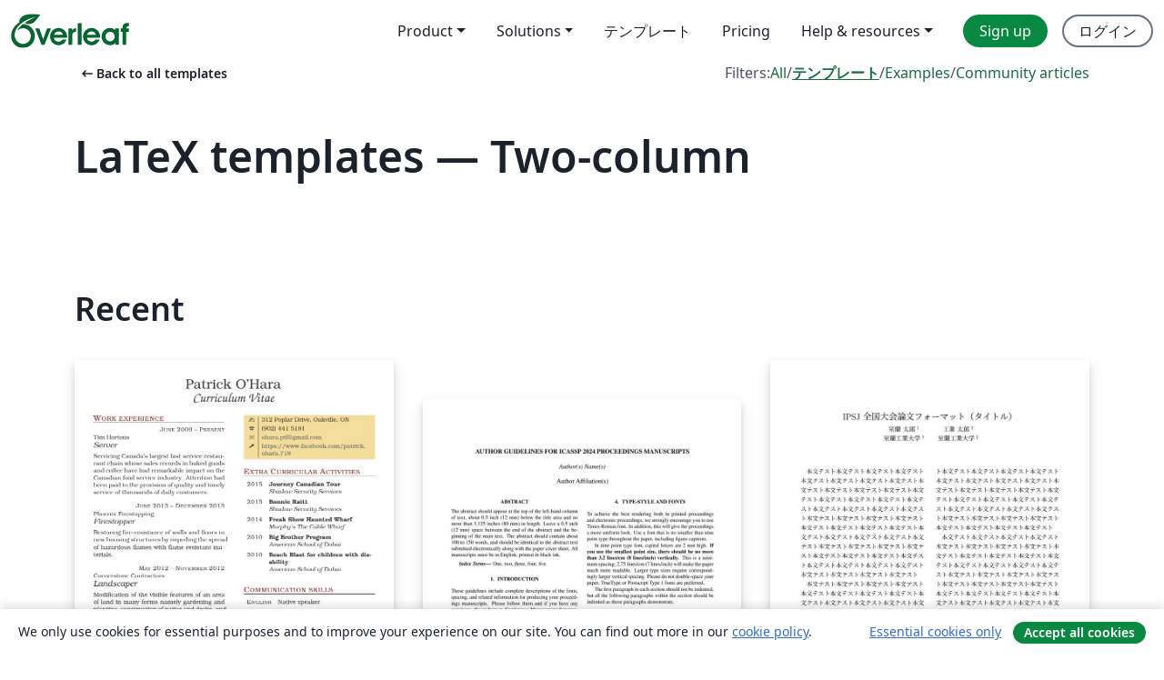

--- FILE ---
content_type: text/html; charset=utf-8
request_url: https://ja.overleaf.com/latex/templates/tagged/twocolumn/page/2
body_size: 15890
content:
<!DOCTYPE html><html lang="ja"><head><title translate="no">Templates - Journals, CVs, Presentations, Reports and More - Overleaf, オンラインLaTeXエディター</title><meta name="twitter:title" content="Templates - Journals, CVs, Presentations, Reports and More"><meta name="og:title" content="Templates - Journals, CVs, Presentations, Reports and More"><meta name="description" content="Produce beautiful documents starting from our gallery of LaTeX templates for journals, conferences, theses, reports, CVs and much more."><meta itemprop="description" content="Produce beautiful documents starting from our gallery of LaTeX templates for journals, conferences, theses, reports, CVs and much more."><meta itemprop="image" content="https://cdn.overleaf.com/img/ol-brand/overleaf_og_logo.png"><meta name="image" content="https://cdn.overleaf.com/img/ol-brand/overleaf_og_logo.png"><meta itemprop="name" content="Overleaf, the Online LaTeX Editor"><meta name="twitter:card" content="summary"><meta name="twitter:site" content="@overleaf"><meta name="twitter:description" content="簡単に使用できるオンラインLaTeXエディター。インストール不要、リアルタイムコラボレーション、バージョン管理、何百種類のLaTeXテンプレートなど多数の機能。"><meta name="twitter:image" content="https://cdn.overleaf.com/img/ol-brand/overleaf_og_logo.png"><meta property="fb:app_id" content="400474170024644"><meta property="og:description" content="簡単に使用できるオンラインLaTeXエディター。インストール不要、リアルタイムコラボレーション、バージョン管理、何百種類のLaTeXテンプレートなど多数の機能。"><meta property="og:image" content="https://cdn.overleaf.com/img/ol-brand/overleaf_og_logo.png"><meta property="og:type" content="website"><meta name="viewport" content="width=device-width, initial-scale=1.0, user-scalable=yes"><link rel="icon" sizes="32x32" href="https://cdn.overleaf.com/favicon-32x32.png"><link rel="icon" sizes="16x16" href="https://cdn.overleaf.com/favicon-16x16.png"><link rel="icon" href="https://cdn.overleaf.com/favicon.svg" type="image/svg+xml"><link rel="apple-touch-icon" href="https://cdn.overleaf.com/apple-touch-icon.png"><link rel="mask-icon" href="https://cdn.overleaf.com/mask-favicon.svg" color="#046530"><link rel="canonical" href="https://ja.overleaf.com/latex/templates/tagged/twocolumn/page/2"><link rel="manifest" href="https://cdn.overleaf.com/web.sitemanifest"><link rel="stylesheet" href="https://cdn.overleaf.com/stylesheets/main-style-e60ca8e7a5a537531624.css" id="main-stylesheet"><link rel="alternate" href="https://www.overleaf.com/latex/templates/tagged/twocolumn/page/2" hreflang="en"><link rel="alternate" href="https://cs.overleaf.com/latex/templates/tagged/twocolumn/page/2" hreflang="cs"><link rel="alternate" href="https://es.overleaf.com/latex/templates/tagged/twocolumn/page/2" hreflang="es"><link rel="alternate" href="https://pt.overleaf.com/latex/templates/tagged/twocolumn/page/2" hreflang="pt"><link rel="alternate" href="https://fr.overleaf.com/latex/templates/tagged/twocolumn/page/2" hreflang="fr"><link rel="alternate" href="https://de.overleaf.com/latex/templates/tagged/twocolumn/page/2" hreflang="de"><link rel="alternate" href="https://sv.overleaf.com/latex/templates/tagged/twocolumn/page/2" hreflang="sv"><link rel="alternate" href="https://tr.overleaf.com/latex/templates/tagged/twocolumn/page/2" hreflang="tr"><link rel="alternate" href="https://it.overleaf.com/latex/templates/tagged/twocolumn/page/2" hreflang="it"><link rel="alternate" href="https://cn.overleaf.com/latex/templates/tagged/twocolumn/page/2" hreflang="zh-CN"><link rel="alternate" href="https://no.overleaf.com/latex/templates/tagged/twocolumn/page/2" hreflang="no"><link rel="alternate" href="https://ru.overleaf.com/latex/templates/tagged/twocolumn/page/2" hreflang="ru"><link rel="alternate" href="https://da.overleaf.com/latex/templates/tagged/twocolumn/page/2" hreflang="da"><link rel="alternate" href="https://ko.overleaf.com/latex/templates/tagged/twocolumn/page/2" hreflang="ko"><link rel="alternate" href="https://ja.overleaf.com/latex/templates/tagged/twocolumn/page/2" hreflang="ja"><link rel="preload" href="https://cdn.overleaf.com/js/ja-json-d5d0b8279a119a2bfebf.js" as="script" nonce="NN1Xrvlqs2v7FWkNvQWn3Q=="><script type="text/javascript" nonce="NN1Xrvlqs2v7FWkNvQWn3Q==" id="ga-loader" data-ga-token="UA-112092690-1" data-ga-token-v4="G-RV4YBCCCWJ" data-cookie-domain=".overleaf.com" data-session-analytics-id="ce48886d-96d1-4cb5-8a85-dba979045d00">var gaSettings = document.querySelector('#ga-loader').dataset;
var gaid = gaSettings.gaTokenV4;
var gaToken = gaSettings.gaToken;
var cookieDomain = gaSettings.cookieDomain;
var sessionAnalyticsId = gaSettings.sessionAnalyticsId;
if(gaid) {
    var additionalGaConfig = sessionAnalyticsId ? { 'user_id': sessionAnalyticsId } : {};
    window.dataLayer = window.dataLayer || [];
    function gtag(){
        dataLayer.push(arguments);
    }
    gtag('js', new Date());
    gtag('config', gaid, { 'anonymize_ip': true, ...additionalGaConfig });
}
if (gaToken) {
    window.ga = window.ga || function () {
        (window.ga.q = window.ga.q || []).push(arguments);
    }, window.ga.l = 1 * new Date();
}
var loadGA = window.olLoadGA = function() {
    if (gaid) {
        var s = document.createElement('script');
        s.setAttribute('async', 'async');
        s.setAttribute('src', 'https://www.googletagmanager.com/gtag/js?id=' + gaid);
        document.querySelector('head').append(s);
    } 
    if (gaToken) {
        (function(i,s,o,g,r,a,m){i['GoogleAnalyticsObject']=r;i[r]=i[r]||function(){
        (i[r].q=i[r].q||[]).push(arguments)},i[r].l=1*new Date();a=s.createElement(o),
        m=s.getElementsByTagName(o)[0];a.async=1;a.src=g;m.parentNode.insertBefore(a,m)
        })(window,document,'script','//www.google-analytics.com/analytics.js','ga');
        ga('create', gaToken, cookieDomain.replace(/^\./, ""));
        ga('set', 'anonymizeIp', true);
        if (sessionAnalyticsId) {
            ga('set', 'userId', sessionAnalyticsId);
        }
        ga('send', 'pageview');
    }
};
// Check if consent given (features/cookie-banner)
var oaCookie = document.cookie.split('; ').find(function(cookie) {
    return cookie.startsWith('oa=');
});
if(oaCookie) {
    var oaCookieValue = oaCookie.split('=')[1];
    if(oaCookieValue === '1') {
        loadGA();
    }
}
</script><meta name="ol-csrfToken" content="J5NWDkKe-zD8lDH7GcLFQnP15H5DpfyliJoI"><meta name="ol-baseAssetPath" content="https://cdn.overleaf.com/"><meta name="ol-mathJaxPath" content="/js/libs/mathjax-3.2.2/es5/tex-svg-full.js"><meta name="ol-dictionariesRoot" content="/js/dictionaries/0.0.3/"><meta name="ol-usersEmail" content=""><meta name="ol-ab" data-type="json" content="{}"><meta name="ol-user_id"><meta name="ol-i18n" data-type="json" content="{&quot;currentLangCode&quot;:&quot;ja&quot;}"><meta name="ol-ExposedSettings" data-type="json" content="{&quot;isOverleaf&quot;:true,&quot;appName&quot;:&quot;Overleaf&quot;,&quot;adminEmail&quot;:&quot;support@overleaf.com&quot;,&quot;dropboxAppName&quot;:&quot;Overleaf&quot;,&quot;ieeeBrandId&quot;:15,&quot;hasAffiliationsFeature&quot;:true,&quot;hasSamlFeature&quot;:true,&quot;samlInitPath&quot;:&quot;/saml/ukamf/init&quot;,&quot;hasLinkUrlFeature&quot;:true,&quot;hasLinkedProjectFileFeature&quot;:true,&quot;hasLinkedProjectOutputFileFeature&quot;:true,&quot;siteUrl&quot;:&quot;https://www.overleaf.com&quot;,&quot;emailConfirmationDisabled&quot;:false,&quot;maxEntitiesPerProject&quot;:2000,&quot;maxUploadSize&quot;:52428800,&quot;projectUploadTimeout&quot;:120000,&quot;recaptchaSiteKey&quot;:&quot;6LebiTwUAAAAAMuPyjA4pDA4jxPxPe2K9_ndL74Q&quot;,&quot;recaptchaDisabled&quot;:{&quot;invite&quot;:true,&quot;login&quot;:false,&quot;passwordReset&quot;:false,&quot;register&quot;:false,&quot;addEmail&quot;:false},&quot;textExtensions&quot;:[&quot;tex&quot;,&quot;latex&quot;,&quot;sty&quot;,&quot;cls&quot;,&quot;bst&quot;,&quot;bib&quot;,&quot;bibtex&quot;,&quot;txt&quot;,&quot;tikz&quot;,&quot;mtx&quot;,&quot;rtex&quot;,&quot;md&quot;,&quot;asy&quot;,&quot;lbx&quot;,&quot;bbx&quot;,&quot;cbx&quot;,&quot;m&quot;,&quot;lco&quot;,&quot;dtx&quot;,&quot;ins&quot;,&quot;ist&quot;,&quot;def&quot;,&quot;clo&quot;,&quot;ldf&quot;,&quot;rmd&quot;,&quot;lua&quot;,&quot;gv&quot;,&quot;mf&quot;,&quot;yml&quot;,&quot;yaml&quot;,&quot;lhs&quot;,&quot;mk&quot;,&quot;xmpdata&quot;,&quot;cfg&quot;,&quot;rnw&quot;,&quot;ltx&quot;,&quot;inc&quot;],&quot;editableFilenames&quot;:[&quot;latexmkrc&quot;,&quot;.latexmkrc&quot;,&quot;makefile&quot;,&quot;gnumakefile&quot;],&quot;validRootDocExtensions&quot;:[&quot;tex&quot;,&quot;Rtex&quot;,&quot;ltx&quot;,&quot;Rnw&quot;],&quot;fileIgnorePattern&quot;:&quot;**/{{__MACOSX,.git,.texpadtmp,.R}{,/**},.!(latexmkrc),*.{dvi,aux,log,toc,out,pdfsync,synctex,synctex(busy),fdb_latexmk,fls,nlo,ind,glo,gls,glg,bbl,blg,doc,docx,gz,swp}}&quot;,&quot;sentryAllowedOriginRegex&quot;:&quot;^(https://[a-z]+\\\\.overleaf.com|https://cdn.overleaf.com|https://compiles.overleafusercontent.com)/&quot;,&quot;sentryDsn&quot;:&quot;https://4f0989f11cb54142a5c3d98b421b930a@app.getsentry.com/34706&quot;,&quot;sentryEnvironment&quot;:&quot;production&quot;,&quot;sentryRelease&quot;:&quot;55136a0fbd6a07011505471e47db0485326ddeb3&quot;,&quot;hotjarId&quot;:&quot;5148484&quot;,&quot;hotjarVersion&quot;:&quot;6&quot;,&quot;enableSubscriptions&quot;:true,&quot;gaToken&quot;:&quot;UA-112092690-1&quot;,&quot;gaTokenV4&quot;:&quot;G-RV4YBCCCWJ&quot;,&quot;propensityId&quot;:&quot;propensity-001384&quot;,&quot;cookieDomain&quot;:&quot;.overleaf.com&quot;,&quot;templateLinks&quot;:[{&quot;name&quot;:&quot;Journal articles&quot;,&quot;url&quot;:&quot;/gallery/tagged/academic-journal&quot;,&quot;trackingKey&quot;:&quot;academic-journal&quot;},{&quot;name&quot;:&quot;Books&quot;,&quot;url&quot;:&quot;/gallery/tagged/book&quot;,&quot;trackingKey&quot;:&quot;book&quot;},{&quot;name&quot;:&quot;Formal letters&quot;,&quot;url&quot;:&quot;/gallery/tagged/formal-letter&quot;,&quot;trackingKey&quot;:&quot;formal-letter&quot;},{&quot;name&quot;:&quot;Assignments&quot;,&quot;url&quot;:&quot;/gallery/tagged/homework&quot;,&quot;trackingKey&quot;:&quot;homework-assignment&quot;},{&quot;name&quot;:&quot;Posters&quot;,&quot;url&quot;:&quot;/gallery/tagged/poster&quot;,&quot;trackingKey&quot;:&quot;poster&quot;},{&quot;name&quot;:&quot;Presentations&quot;,&quot;url&quot;:&quot;/gallery/tagged/presentation&quot;,&quot;trackingKey&quot;:&quot;presentation&quot;},{&quot;name&quot;:&quot;Reports&quot;,&quot;url&quot;:&quot;/gallery/tagged/report&quot;,&quot;trackingKey&quot;:&quot;lab-report&quot;},{&quot;name&quot;:&quot;CVs and résumés&quot;,&quot;url&quot;:&quot;/gallery/tagged/cv&quot;,&quot;trackingKey&quot;:&quot;cv&quot;},{&quot;name&quot;:&quot;Theses&quot;,&quot;url&quot;:&quot;/gallery/tagged/thesis&quot;,&quot;trackingKey&quot;:&quot;thesis&quot;},{&quot;name&quot;:&quot;view_all&quot;,&quot;url&quot;:&quot;/latex/templates&quot;,&quot;trackingKey&quot;:&quot;view-all&quot;}],&quot;labsEnabled&quot;:true,&quot;wikiEnabled&quot;:true,&quot;templatesEnabled&quot;:true,&quot;cioWriteKey&quot;:&quot;2530db5896ec00db632a&quot;,&quot;cioSiteId&quot;:&quot;6420c27bb72163938e7d&quot;,&quot;linkedInInsightsPartnerId&quot;:&quot;7472905&quot;}"><meta name="ol-splitTestVariants" data-type="json" content="{&quot;hotjar-marketing&quot;:&quot;default&quot;}"><meta name="ol-splitTestInfo" data-type="json" content="{&quot;hotjar-marketing&quot;:{&quot;phase&quot;:&quot;release&quot;,&quot;badgeInfo&quot;:{&quot;tooltipText&quot;:&quot;&quot;,&quot;url&quot;:&quot;&quot;}}}"><meta name="ol-algolia" data-type="json" content="{&quot;appId&quot;:&quot;SK53GL4JLY&quot;,&quot;apiKey&quot;:&quot;9ac63d917afab223adbd2cd09ad0eb17&quot;,&quot;indexes&quot;:{&quot;wiki&quot;:&quot;learn-wiki&quot;,&quot;gallery&quot;:&quot;gallery-production&quot;}}"><meta name="ol-isManagedAccount" data-type="boolean"><meta name="ol-shouldLoadHotjar" data-type="boolean"><meta name="ol-galleryTagName" data-type="string" content="twocolumn"></head><body class="website-redesign" data-theme="default"><a class="skip-to-content" href="#main-content">Skip to content</a><nav class="navbar navbar-default navbar-main navbar-expand-lg website-redesign-navbar" aria-label="Primary"><div class="container-fluid navbar-container"><div class="navbar-header"><a class="navbar-brand" href="/" aria-label="Overleaf"><div class="navbar-logo"></div></a></div><button class="navbar-toggler collapsed" id="navbar-toggle-btn" type="button" data-bs-toggle="collapse" data-bs-target="#navbar-main-collapse" aria-controls="navbar-main-collapse" aria-expanded="false" aria-label="Toggle ナビゲーション"><span class="material-symbols" aria-hidden="true" translate="no">menu</span></button><div class="navbar-collapse collapse" id="navbar-main-collapse"><ul class="nav navbar-nav navbar-right ms-auto" role="menubar"><!-- loop over header_extras--><li class="dropdown subdued" role="none"><button class="dropdown-toggle" aria-haspopup="true" aria-expanded="false" data-bs-toggle="dropdown" role="menuitem" event-tracking="menu-expand" event-tracking-mb="true" event-tracking-trigger="click" event-segmentation="{&quot;item&quot;:&quot;product&quot;,&quot;location&quot;:&quot;top-menu&quot;}">Product</button><ul class="dropdown-menu dropdown-menu-end" role="menu"><li role="none"><a class="dropdown-item" role="menuitem" href="/about/features-overview" event-tracking="menu-click" event-tracking-mb="true" event-tracking-trigger="click" event-segmentation='{"item":"premium-features","location":"top-menu"}'>機能</a></li><li role="none"><a class="dropdown-item" role="menuitem" href="/about/ai-features" event-tracking="menu-click" event-tracking-mb="true" event-tracking-trigger="click" event-segmentation='{"item":"ai-features","location":"top-menu"}'>AI</a></li></ul></li><li class="dropdown subdued" role="none"><button class="dropdown-toggle" aria-haspopup="true" aria-expanded="false" data-bs-toggle="dropdown" role="menuitem" event-tracking="menu-expand" event-tracking-mb="true" event-tracking-trigger="click" event-segmentation="{&quot;item&quot;:&quot;solutions&quot;,&quot;location&quot;:&quot;top-menu&quot;}">Solutions</button><ul class="dropdown-menu dropdown-menu-end" role="menu"><li role="none"><a class="dropdown-item" role="menuitem" href="/for/enterprises" event-tracking="menu-click" event-tracking-mb="true" event-tracking-trigger="click" event-segmentation='{"item":"enterprises","location":"top-menu"}'>For business</a></li><li role="none"><a class="dropdown-item" role="menuitem" href="/for/universities" event-tracking="menu-click" event-tracking-mb="true" event-tracking-trigger="click" event-segmentation='{"item":"universities","location":"top-menu"}'>For universities</a></li><li role="none"><a class="dropdown-item" role="menuitem" href="/for/government" event-tracking="menu-click" event-tracking-mb="true" event-tracking-trigger="click" event-segmentation='{"item":"government","location":"top-menu"}'>For government</a></li><li role="none"><a class="dropdown-item" role="menuitem" href="/for/publishers" event-tracking="menu-click" event-tracking-mb="true" event-tracking-trigger="click" event-segmentation='{"item":"publishers","location":"top-menu"}'>For publishers</a></li><li role="none"><a class="dropdown-item" role="menuitem" href="/about/customer-stories" event-tracking="menu-click" event-tracking-mb="true" event-tracking-trigger="click" event-segmentation='{"item":"customer-stories","location":"top-menu"}'>Customer stories</a></li></ul></li><li class="subdued" role="none"><a class="nav-link subdued" role="menuitem" href="/latex/templates" event-tracking="menu-click" event-tracking-mb="true" event-tracking-trigger="click" event-segmentation='{"item":"templates","location":"top-menu"}'>テンプレート</a></li><li class="subdued" role="none"><a class="nav-link subdued" role="menuitem" href="/user/subscription/plans" event-tracking="menu-click" event-tracking-mb="true" event-tracking-trigger="click" event-segmentation='{"item":"pricing","location":"top-menu"}'>Pricing</a></li><li class="dropdown subdued nav-item-help" role="none"><button class="dropdown-toggle" aria-haspopup="true" aria-expanded="false" data-bs-toggle="dropdown" role="menuitem" event-tracking="menu-expand" event-tracking-mb="true" event-tracking-trigger="click" event-segmentation="{&quot;item&quot;:&quot;help-and-resources&quot;,&quot;location&quot;:&quot;top-menu&quot;}">Help & resources</button><ul class="dropdown-menu dropdown-menu-end" role="menu"><li role="none"><a class="dropdown-item" role="menuitem" href="/learn" event-tracking="menu-click" event-tracking-mb="true" event-tracking-trigger="click" event-segmentation='{"item":"learn","location":"top-menu"}'>ドキュメンテーション</a></li><li role="none"><a class="dropdown-item" role="menuitem" href="/for/community/resources" event-tracking="menu-click" event-tracking-mb="true" event-tracking-trigger="click" event-segmentation='{"item":"help-guides","location":"top-menu"}'>Help guides</a></li><li role="none"><a class="dropdown-item" role="menuitem" href="/about/why-latex" event-tracking="menu-click" event-tracking-mb="true" event-tracking-trigger="click" event-segmentation='{"item":"why-latex","location":"top-menu"}'>Why LaTeX?</a></li><li role="none"><a class="dropdown-item" role="menuitem" href="/blog" event-tracking="menu-click" event-tracking-mb="true" event-tracking-trigger="click" event-segmentation='{"item":"blog","location":"top-menu"}'>ブログ</a></li><li role="none"><a class="dropdown-item" role="menuitem" data-ol-open-contact-form-modal="contact-us" data-bs-target="#contactUsModal" href data-bs-toggle="modal" event-tracking="menu-click" event-tracking-mb="true" event-tracking-trigger="click" event-segmentation='{"item":"contact","location":"top-menu"}'><span>お問い合わせ</span></a></li></ul></li><!-- logged out--><!-- register link--><li class="primary" role="none"><a class="nav-link" role="menuitem" href="/register" event-tracking="menu-click" event-tracking-action="clicked" event-tracking-trigger="click" event-tracking-mb="true" event-segmentation='{"page":"/latex/templates/tagged/twocolumn/page/2","item":"register","location":"top-menu"}'>Sign up</a></li><!-- login link--><li role="none"><a class="nav-link" role="menuitem" href="/login" event-tracking="menu-click" event-tracking-action="clicked" event-tracking-trigger="click" event-tracking-mb="true" event-segmentation='{"page":"/latex/templates/tagged/twocolumn/page/2","item":"login","location":"top-menu"}'>ログイン</a></li><!-- projects link and account menu--></ul></div></div></nav><main class="gallery gallery-tagged content content-page" id="main-content"><div class="container"><div class="tagged-header-container"><div class="row"><div class="col-xl-6 col-lg-5"><a class="previous-page-link" href="/latex/templates"><span class="material-symbols material-symbols-rounded" aria-hidden="true" translate="no">arrow_left_alt</span>Back to all templates</a></div><div class="col-xl-6 col-lg-7"><div class="gallery-filters"><span>Filters:</span><a href="/gallery/tagged/twocolumn">All</a><span aria-hidden="true">/</span><a class="active" href="/latex/templates/tagged/twocolumn">テンプレート</a><span aria-hidden="true">/</span><a href="/latex/examples/tagged/twocolumn">Examples</a><span aria-hidden="true">/</span><a href="/articles/tagged/twocolumn">Community articles</a></div></div><div class="col-md-12"><h1 class="gallery-title">LaTeX templates — Two-column</h1></div></div><div class="row"><div class="col-lg-8"><p class="gallery-summary"></p></div></div></div><div class="row recent-docs"><div class="col-md-12"><h2>Recent</h2></div></div><div class="row gallery-container"><div class="gallery-thumbnail col-12 col-md-6 col-lg-4"><a href="/latex/templates/my-two-column-cv/qmdfhjwnzqqy" event-tracking-mb="true" event-tracking="gallery-list-item-click" event-tracking-trigger="click" event-segmentation="{&quot;template&quot;:&quot;/latex/templates/my-two-column-cv/qmdfhjwnzqqy&quot;,&quot;featuredList&quot;:false,&quot;urlSlug&quot;:&quot;my-two-column-cv&quot;,&quot;type&quot;:&quot;template&quot;}"><div class="thumbnail"><img src="https://writelatex.s3.amazonaws.com/published_ver/4966.jpeg?X-Amz-Expires=14400&amp;X-Amz-Date=20260124T132707Z&amp;X-Amz-Algorithm=AWS4-HMAC-SHA256&amp;X-Amz-Credential=AKIAWJBOALPNFPV7PVH5/20260124/us-east-1/s3/aws4_request&amp;X-Amz-SignedHeaders=host&amp;X-Amz-Signature=d5638b64c5fa5bb1ef54346c82c7c2652d8ef9a4bb2e7f0839a6da6064c1cbbc" alt="My two column CV"></div><span class="gallery-list-item-title"><span class="caption-title">My two column CV</span><span class="badge-container"></span></span></a><div class="caption"><p class="caption-description">tccv (two columns curriculum vitae) is a LaTeX class inspired by
the template found at latextemplates.com by Alessandro Plasmati.
Create by Nicola Fontana, the original files can be downloaded from:
http://dev.entidi.com/p/tccv/</p><div class="author-name"><div>Patrick O'Hara</div></div></div></div><div class="gallery-thumbnail col-12 col-md-6 col-lg-4"><a href="/latex/templates/icassp-2024/tccnsdrrzgqh" event-tracking-mb="true" event-tracking="gallery-list-item-click" event-tracking-trigger="click" event-segmentation="{&quot;template&quot;:&quot;/latex/templates/icassp-2024/tccnsdrrzgqh&quot;,&quot;featuredList&quot;:false,&quot;urlSlug&quot;:&quot;icassp-2024&quot;,&quot;type&quot;:&quot;template&quot;}"><div class="thumbnail"><img src="https://writelatex.s3.amazonaws.com/published_ver/30996.jpeg?X-Amz-Expires=14400&amp;X-Amz-Date=20260124T132707Z&amp;X-Amz-Algorithm=AWS4-HMAC-SHA256&amp;X-Amz-Credential=AKIAWJBOALPNFPV7PVH5/20260124/us-east-1/s3/aws4_request&amp;X-Amz-SignedHeaders=host&amp;X-Amz-Signature=4f74a56797ca828d8b1865760eaeed20172fe195b81a7ebd49d41191f164092c" alt="ICASSP 2024"></div><span class="gallery-list-item-title"><span class="caption-title">ICASSP 2024</span><span class="badge-container"></span></span></a><div class="caption"><p class="caption-description">The official ICASSP 2024 LaTeX template taken directly from the paper kit.</p><div class="author-name"><div>IEEE</div></div></div></div><div class="gallery-thumbnail col-12 col-md-6 col-lg-4"><a href="/latex/templates/qing-bao-chu-li-xue-hui-quan-guo-da-hui-fei-gong-shi-tenpureto/tqwybxqbskfc" event-tracking-mb="true" event-tracking="gallery-list-item-click" event-tracking-trigger="click" event-segmentation="{&quot;template&quot;:&quot;/latex/templates/qing-bao-chu-li-xue-hui-quan-guo-da-hui-fei-gong-shi-tenpureto/tqwybxqbskfc&quot;,&quot;featuredList&quot;:false,&quot;urlSlug&quot;:&quot;qing-bao-chu-li-xue-hui-quan-guo-da-hui-fei-gong-shi-tenpureto&quot;,&quot;type&quot;:&quot;template&quot;}"><div class="thumbnail"><img src="https://writelatex.s3.amazonaws.com/published_ver/27079.jpeg?X-Amz-Expires=14400&amp;X-Amz-Date=20260124T132707Z&amp;X-Amz-Algorithm=AWS4-HMAC-SHA256&amp;X-Amz-Credential=AKIAWJBOALPNFPV7PVH5/20260124/us-east-1/s3/aws4_request&amp;X-Amz-SignedHeaders=host&amp;X-Amz-Signature=73a3b49f958a06d8dadb58d65c6fb981cd58b41b20a8110213b936a9d9e3345b" alt="情報処理学会全国大会 非公式テンプレート"></div><span class="gallery-list-item-title"><span class="caption-title">情報処理学会全国大会 非公式テンプレート</span><span class="badge-container"></span></span></a><div class="caption"><p class="caption-description">ykさんが https://github.com/yk-lab/ipsj_national_convention_template で公開されている情報処理学会 全国大会用テンプレートを，Overleafで利用できるように微調整したものです．情報処理学会の公式なテンプレートではありませんので，ご注意ください．情報処理学会の公式な原稿作成要領は https://www.ipsj.or.jp/event/taikai/85/manuscript.html をご覧ください（リンク先は第85回のものです）．</p><div class="author-name"><div>yk and Junya Nakamura</div></div></div></div><div class="gallery-thumbnail col-12 col-md-6 col-lg-4"><a href="/latex/templates/language-resources-and-evaluation-conference-2020-latex-template/vwjkjgcxmyzf" event-tracking-mb="true" event-tracking="gallery-list-item-click" event-tracking-trigger="click" event-segmentation="{&quot;template&quot;:&quot;/latex/templates/language-resources-and-evaluation-conference-2020-latex-template/vwjkjgcxmyzf&quot;,&quot;featuredList&quot;:false,&quot;urlSlug&quot;:&quot;language-resources-and-evaluation-conference-2020-latex-template&quot;,&quot;type&quot;:&quot;template&quot;}"><div class="thumbnail"><img src="https://writelatex.s3.amazonaws.com/published_ver/12638.jpeg?X-Amz-Expires=14400&amp;X-Amz-Date=20260124T132707Z&amp;X-Amz-Algorithm=AWS4-HMAC-SHA256&amp;X-Amz-Credential=AKIAWJBOALPNFPV7PVH5/20260124/us-east-1/s3/aws4_request&amp;X-Amz-SignedHeaders=host&amp;X-Amz-Signature=34508cc95bbe6156ad8b1c8c0396b2fb1bb669d19a9b4dff81170b80d5eeaae0" alt="Language Resources and Evaluation Conference 2020 LaTeX template"></div><span class="gallery-list-item-title"><span class="caption-title">Language Resources and Evaluation Conference 2020 LaTeX template</span><span class="badge-container"></span></span></a><div class="caption"><p class="caption-description">12th Edition of the Language Resources and Evaluation Conference LaTeX template.

Source: https://lrec2020.lrec-conf.org/en/submission2020/authors-kit/.</p><div class="author-name"><div>LREC 2020 Organizers</div></div></div></div><div class="gallery-thumbnail col-12 col-md-6 col-lg-4"><a href="/latex/templates/working-paper-interdisciplinary-laboratory-of-computational-social-science-ilcss/kbknzvjphhzb" event-tracking-mb="true" event-tracking="gallery-list-item-click" event-tracking-trigger="click" event-segmentation="{&quot;template&quot;:&quot;/latex/templates/working-paper-interdisciplinary-laboratory-of-computational-social-science-ilcss/kbknzvjphhzb&quot;,&quot;featuredList&quot;:false,&quot;urlSlug&quot;:&quot;working-paper-interdisciplinary-laboratory-of-computational-social-science-ilcss&quot;,&quot;type&quot;:&quot;template&quot;}"><div class="thumbnail"><img src="https://writelatex.s3.amazonaws.com/published_ver/9904.jpeg?X-Amz-Expires=14400&amp;X-Amz-Date=20260124T132707Z&amp;X-Amz-Algorithm=AWS4-HMAC-SHA256&amp;X-Amz-Credential=AKIAWJBOALPNFPV7PVH5/20260124/us-east-1/s3/aws4_request&amp;X-Amz-SignedHeaders=host&amp;X-Amz-Signature=41606bd1144d5dd2e8702f6d8b6a6a6080030931bfac6e31e03b66ac72f9a36e" alt="Working Paper Interdisciplinary Laboratory of Computational Social Science (iLCSS)"></div><span class="gallery-list-item-title"><span class="caption-title">Working Paper Interdisciplinary Laboratory of Computational Social Science (iLCSS)</span><span class="badge-container"></span></span></a><div class="caption"><p class="caption-description">This is a working paper template developed by the Interdisciplinary Laboratory of Computational Social Science at the University of Maryland, College Park.</p><div class="author-name"><div>Tiago Ventura</div></div></div></div><div class="gallery-thumbnail col-12 col-md-6 col-lg-4"><a href="/latex/templates/eeet2493-lab-report-3/ndbhzrbxznxk" event-tracking-mb="true" event-tracking="gallery-list-item-click" event-tracking-trigger="click" event-segmentation="{&quot;template&quot;:&quot;/latex/templates/eeet2493-lab-report-3/ndbhzrbxznxk&quot;,&quot;featuredList&quot;:false,&quot;urlSlug&quot;:&quot;eeet2493-lab-report-3&quot;,&quot;type&quot;:&quot;template&quot;}"><div class="thumbnail"><img src="https://writelatex.s3.amazonaws.com/published_ver/10189.jpeg?X-Amz-Expires=14400&amp;X-Amz-Date=20260124T132707Z&amp;X-Amz-Algorithm=AWS4-HMAC-SHA256&amp;X-Amz-Credential=AKIAWJBOALPNFPV7PVH5/20260124/us-east-1/s3/aws4_request&amp;X-Amz-SignedHeaders=host&amp;X-Amz-Signature=82acc2a42db6fb3639a95d2356c5be2e6f0212adc431250356e10fcbc3c5a7fc" alt="EEET2493 Lab Report 3"></div><span class="gallery-list-item-title"><span class="caption-title">EEET2493 Lab Report 3</span><span class="badge-container"></span></span></a><div class="caption"><p class="caption-description">Lab 3 report following IEEE  EEET2493</p><div class="author-name"><div>francisco tovar</div></div></div></div><div class="gallery-thumbnail col-12 col-md-6 col-lg-4"><a href="/latex/templates/my-dat620-project-report/qcncwvpphsbz" event-tracking-mb="true" event-tracking="gallery-list-item-click" event-tracking-trigger="click" event-segmentation="{&quot;template&quot;:&quot;/latex/templates/my-dat620-project-report/qcncwvpphsbz&quot;,&quot;featuredList&quot;:false,&quot;urlSlug&quot;:&quot;my-dat620-project-report&quot;,&quot;type&quot;:&quot;template&quot;}"><div class="thumbnail"><img src="https://writelatex.s3.amazonaws.com/published_ver/8335.jpeg?X-Amz-Expires=14400&amp;X-Amz-Date=20260124T132707Z&amp;X-Amz-Algorithm=AWS4-HMAC-SHA256&amp;X-Amz-Credential=AKIAWJBOALPNFPV7PVH5/20260124/us-east-1/s3/aws4_request&amp;X-Amz-SignedHeaders=host&amp;X-Amz-Signature=e428b4674557253e94bf6cc593416ab3e6941cf93ef95566469ac00ebb362f14" alt="My DAT620 Project Report"></div><span class="gallery-list-item-title"><span class="caption-title">My DAT620 Project Report</span><span class="badge-container"></span></span></a><div class="caption"><p class="caption-description">This document serves both as a template and a guideline for your report. You can replace headings and body text with your content. Before you start writing, however, we recommend that you carefully consider the instructions in this document.
</p><div class="author-name"><div>leandernikolaus</div></div></div></div><div class="gallery-thumbnail col-12 col-md-6 col-lg-4"><a href="/latex/templates/ijmpi-template/dtxtmjfqgyqh" event-tracking-mb="true" event-tracking="gallery-list-item-click" event-tracking-trigger="click" event-segmentation="{&quot;template&quot;:&quot;/latex/templates/ijmpi-template/dtxtmjfqgyqh&quot;,&quot;featuredList&quot;:false,&quot;urlSlug&quot;:&quot;ijmpi-template&quot;,&quot;type&quot;:&quot;template&quot;}"><div class="thumbnail"><img src="https://writelatex.s3.amazonaws.com/published_ver/6334.jpeg?X-Amz-Expires=14400&amp;X-Amz-Date=20260124T132707Z&amp;X-Amz-Algorithm=AWS4-HMAC-SHA256&amp;X-Amz-Credential=AKIAWJBOALPNFPV7PVH5/20260124/us-east-1/s3/aws4_request&amp;X-Amz-SignedHeaders=host&amp;X-Amz-Signature=8dcb447256e409e173c38729980626630a3ee0f7129029ace152bfb915fd89e8" alt="IJMPI Template"></div><span class="gallery-list-item-title"><span class="caption-title">IJMPI Template</span><span class="badge-container"></span></span></a><div class="caption"><p class="caption-description">LaTeX template for the International Journal on Magnetic Particle Imaging (IJMPI). Articles can be submitted at the journal homepage.

</p><div class="author-name"><div>Tobias Knopp</div></div></div></div><div class="gallery-thumbnail col-12 col-md-6 col-lg-4"><a href="/latex/templates/ist-portfolio-report-template/pnkdcwtcwvgm" event-tracking-mb="true" event-tracking="gallery-list-item-click" event-tracking-trigger="click" event-segmentation="{&quot;template&quot;:&quot;/latex/templates/ist-portfolio-report-template/pnkdcwtcwvgm&quot;,&quot;featuredList&quot;:false,&quot;urlSlug&quot;:&quot;ist-portfolio-report-template&quot;,&quot;type&quot;:&quot;template&quot;}"><div class="thumbnail"><img src="https://writelatex.s3.amazonaws.com/published_ver/5946.jpeg?X-Amz-Expires=14400&amp;X-Amz-Date=20260124T132707Z&amp;X-Amz-Algorithm=AWS4-HMAC-SHA256&amp;X-Amz-Credential=AKIAWJBOALPNFPV7PVH5/20260124/us-east-1/s3/aws4_request&amp;X-Amz-SignedHeaders=host&amp;X-Amz-Signature=fe78bc346a700527c0ce290ef51055fc00abf08aa4f9d6b5e671c0ffe786e6c9" alt="IST-PORTFOLIO-Report Template"></div><span class="gallery-list-item-title"><span class="caption-title">IST-PORTFOLIO-Report Template</span><span class="badge-container"></span></span></a><div class="caption"><p class="caption-description">The IST-PORTFOLIO Report TEMPLATE, version v2.1-2017,  is used in to produce the Activities Report and the Learnings Report of INSTITUTO SUPERIOR TECNICO, UNIVERSIDADE DE LISBOA, Independent Studies Courses.

The Template is &quot;smart&quot;, allowing to select the language of writing (English or Portuguese), as well as the &quot;type&quot; of Report to be written. Please view instructions in the README.TXT file.</p><div class="author-name"><div>Prof. Dr. Rui Santos Cruz Eng.</div></div></div></div></div><nav role="navigation" aria-label="Pagination Navigation"><ul class="pagination"><li><a aria-label="Go to first page" href="/latex/templates/tagged/twocolumn"><span aria-hidden="true">&lt;&lt;</span>
First</a></li><li><a aria-label="Go to previous page" href="/latex/templates/tagged/twocolumn/page/1" rel="prev"><span aria-hidden="true">&lt;</span>
Prev</a></li><li><a aria-label="Go to page 1" href="/latex/templates/tagged/twocolumn/page/1">1</a></li><li class="active"><span aria-label="Current Page, Page 2" aria-current="true">2</span></li><li><a aria-label="Go to page 3" href="/latex/templates/tagged/twocolumn/page/3">3</a></li><li><a aria-label="Go to page 4" href="/latex/templates/tagged/twocolumn/page/4">4</a></li><li><a aria-label="Go to page 5" href="/latex/templates/tagged/twocolumn/page/5">5</a></li><li><a aria-label="Go to page 6" href="/latex/templates/tagged/twocolumn/page/6">6</a></li><li class="ellipses" aria-hidden="true"><span>…</span></li><li><a aria-label="Go to next page" href="/latex/templates/tagged/twocolumn/page/3" rel="next">Next
<span aria-hidden="true">&gt;</span></a></li><li><a aria-label="Go to last page" href="/latex/templates/tagged/twocolumn/page/24">Last
<span aria-hidden="true">&gt;&gt;</span></a></li></ul></nav><div class="row related-tags-header"><div class="col"><h2>Related Tags</h2></div></div><div class="row"><div class="col"><ul class="related-tags badge-link-list" id="related-tags"><li><a class="badge-link badge-link-light col-auto" href="/latex/templates/tagged/portuguese"><span class="badge text-dark bg-light"><span class="badge-content" data-bs-title="Portuguese" data-badge-tooltip data-bs-placement="bottom">Portuguese</span></span></a></li><li><a class="badge-link badge-link-light col-auto" href="/latex/templates/tagged/handout"><span class="badge text-dark bg-light"><span class="badge-content" data-bs-title="Handout" data-badge-tooltip data-bs-placement="bottom">Handout</span></span></a></li><li><a class="badge-link badge-link-light col-auto" href="/latex/templates/tagged/international-languages"><span class="badge text-dark bg-light"><span class="badge-content" data-bs-title="International Languages" data-badge-tooltip data-bs-placement="bottom">International Languages</span></span></a></li><li><a class="badge-link badge-link-light col-auto" href="/latex/templates/tagged/math"><span class="badge text-dark bg-light"><span class="badge-content" data-bs-title="Math" data-badge-tooltip data-bs-placement="bottom">Math</span></span></a></li><li><a class="badge-link badge-link-light col-auto" href="/latex/templates/tagged/university"><span class="badge text-dark bg-light"><span class="badge-content" data-bs-title="University" data-badge-tooltip data-bs-placement="bottom">University</span></span></a></li><li><a class="badge-link badge-link-light col-auto" href="/latex/templates/tagged/algorithm"><span class="badge text-dark bg-light"><span class="badge-content" data-bs-title="Algorithm" data-badge-tooltip data-bs-placement="bottom">Algorithm</span></span></a></li><li><a class="badge-link badge-link-light col-auto" href="/latex/templates/tagged/biber"><span class="badge text-dark bg-light"><span class="badge-content" data-bs-title="Biber" data-badge-tooltip data-bs-placement="bottom">Biber</span></span></a></li><li><a class="badge-link badge-link-light col-auto" href="/latex/templates/tagged/biblatex"><span class="badge text-dark bg-light"><span class="badge-content" data-bs-title="BibLaTeX" data-badge-tooltip data-bs-placement="bottom">BibLaTeX</span></span></a></li><li><a class="badge-link badge-link-light col-auto" href="/latex/templates/tagged/conference-paper"><span class="badge text-dark bg-light"><span class="badge-content" data-bs-title="Conference Paper" data-badge-tooltip data-bs-placement="bottom">Conference Paper</span></span></a></li><li><a class="badge-link badge-link-light col-auto" href="/latex/templates/tagged/electronics"><span class="badge text-dark bg-light"><span class="badge-content" data-bs-title="Electronics" data-badge-tooltip data-bs-placement="bottom">Electronics</span></span></a></li><li><a class="badge-link badge-link-light col-auto" href="/latex/templates/tagged/physics"><span class="badge text-dark bg-light"><span class="badge-content" data-bs-title="Physics" data-badge-tooltip data-bs-placement="bottom">Physics</span></span></a></li><li><a class="badge-link badge-link-light col-auto" href="/latex/templates/tagged/source-code-listing"><span class="badge text-dark bg-light"><span class="badge-content" data-bs-title="Source Code Listing" data-badge-tooltip data-bs-placement="bottom">Source Code Listing</span></span></a></li><li><a class="badge-link badge-link-light col-auto" href="/latex/templates/tagged/french"><span class="badge text-dark bg-light"><span class="badge-content" data-bs-title="French" data-badge-tooltip data-bs-placement="bottom">French</span></span></a></li><li><a class="badge-link badge-link-light col-auto" href="/latex/templates/tagged/portuguese-brazilian"><span class="badge text-dark bg-light"><span class="badge-content" data-bs-title="Portuguese (Brazilian)" data-badge-tooltip data-bs-placement="bottom">Portuguese (Brazilian)</span></span></a></li><li><a class="badge-link badge-link-light col-auto" href="/latex/templates/tagged/getting-started"><span class="badge text-dark bg-light"><span class="badge-content" data-bs-title="Getting Started" data-badge-tooltip data-bs-placement="bottom">Getting Started</span></span></a></li><li><a class="badge-link badge-link-light col-auto" href="/latex/templates/tagged/essay"><span class="badge text-dark bg-light"><span class="badge-content" data-bs-title="Essay" data-badge-tooltip data-bs-placement="bottom">Essay</span></span></a></li><li><a class="badge-link badge-link-light col-auto" href="/latex/templates/tagged/exam"><span class="badge text-dark bg-light"><span class="badge-content" data-bs-title="Exam" data-badge-tooltip data-bs-placement="bottom">Exam</span></span></a></li><li><a class="badge-link badge-link-light col-auto" href="/latex/templates/tagged/elsevier"><span class="badge text-dark bg-light"><span class="badge-content" data-bs-title="Elsevier" data-badge-tooltip data-bs-placement="bottom">Elsevier</span></span></a></li><li><a class="badge-link badge-link-light col-auto" href="/latex/templates/tagged/spanish"><span class="badge text-dark bg-light"><span class="badge-content" data-bs-title="Spanish" data-badge-tooltip data-bs-placement="bottom">Spanish</span></span></a></li><li><a class="badge-link badge-link-light col-auto" href="/latex/templates/tagged/lualatex"><span class="badge text-dark bg-light"><span class="badge-content" data-bs-title="LuaLaTeX" data-badge-tooltip data-bs-placement="bottom">LuaLaTeX</span></span></a></li><li><a class="badge-link badge-link-light col-auto" href="/latex/templates/tagged/geophysics"><span class="badge text-dark bg-light"><span class="badge-content" data-bs-title="Geophysics" data-badge-tooltip data-bs-placement="bottom">Geophysics</span></span></a></li><li><a class="badge-link badge-link-light col-auto" href="/latex/templates/tagged/cv"><span class="badge text-dark bg-light"><span class="badge-content" data-bs-title="CVs and résumés" data-badge-tooltip data-bs-placement="bottom">CVs and résumés</span></span></a></li><li><a class="badge-link badge-link-light col-auto" href="/latex/templates/tagged/formal-letter"><span class="badge text-dark bg-light"><span class="badge-content" data-bs-title="Formal letters" data-badge-tooltip data-bs-placement="bottom">Formal letters</span></span></a></li><li><a class="badge-link badge-link-light col-auto" href="/latex/templates/tagged/homework"><span class="badge text-dark bg-light"><span class="badge-content" data-bs-title="Assignments" data-badge-tooltip data-bs-placement="bottom">Assignments</span></span></a></li><li><a class="badge-link badge-link-light col-auto" href="/latex/templates/tagged/korean"><span class="badge text-dark bg-light"><span class="badge-content" data-bs-title="Korean" data-badge-tooltip data-bs-placement="bottom">Korean</span></span></a></li><li><a class="badge-link badge-link-light col-auto" href="/latex/templates/tagged/norwegian"><span class="badge text-dark bg-light"><span class="badge-content" data-bs-title="Norwegian" data-badge-tooltip data-bs-placement="bottom">Norwegian</span></span></a></li><li><a class="badge-link badge-link-light col-auto" href="/latex/templates/tagged/polish"><span class="badge text-dark bg-light"><span class="badge-content" data-bs-title="Polish" data-badge-tooltip data-bs-placement="bottom">Polish</span></span></a></li><li><a class="badge-link badge-link-light col-auto" href="/latex/templates/tagged/f1000research"><span class="badge text-dark bg-light"><span class="badge-content" data-bs-title="F1000Research" data-badge-tooltip data-bs-placement="bottom">F1000Research</span></span></a></li><li><a class="badge-link badge-link-light col-auto" href="/latex/templates/tagged/xelatex"><span class="badge text-dark bg-light"><span class="badge-content" data-bs-title="XeLaTeX" data-badge-tooltip data-bs-placement="bottom">XeLaTeX</span></span></a></li><li><a class="badge-link badge-link-light col-auto" href="/latex/templates/tagged/arabic"><span class="badge text-dark bg-light"><span class="badge-content" data-bs-title="Arabic" data-badge-tooltip data-bs-placement="bottom">Arabic</span></span></a></li><li><a class="badge-link badge-link-light col-auto" href="/latex/templates/tagged/segtex"><span class="badge text-dark bg-light"><span class="badge-content" data-bs-title="SEGTeX" data-badge-tooltip data-bs-placement="bottom">SEGTeX</span></span></a></li><li><a class="badge-link badge-link-light col-auto" href="/latex/templates/tagged/seg"><span class="badge text-dark bg-light"><span class="badge-content" data-bs-title="Society of Exploration Geophysicists" data-badge-tooltip data-bs-placement="bottom">Society of Exploration Geophysicists</span></span></a></li><li><a class="badge-link badge-link-light col-auto" href="/latex/templates/tagged/reykjavik"><span class="badge text-dark bg-light"><span class="badge-content" data-bs-title="Reykjavík University" data-badge-tooltip data-bs-placement="bottom">Reykjavík University</span></span></a></li><li><a class="badge-link badge-link-light col-auto" href="/latex/templates/tagged/unam"><span class="badge text-dark bg-light"><span class="badge-content" data-bs-title="Universidad Nacional Autónoma de México" data-badge-tooltip data-bs-placement="bottom">Universidad Nacional Autónoma de México</span></span></a></li><li><a class="badge-link badge-link-light col-auto" href="/latex/templates/tagged/ucr"><span class="badge text-dark bg-light"><span class="badge-content" data-bs-title="Universidad de Costa Rica" data-badge-tooltip data-bs-placement="bottom">Universidad de Costa Rica</span></span></a></li><li><a class="badge-link badge-link-light col-auto" href="/latex/templates/tagged/thesis"><span class="badge text-dark bg-light"><span class="badge-content" data-bs-title="Theses" data-badge-tooltip data-bs-placement="bottom">Theses</span></span></a></li><li><a class="badge-link badge-link-light col-auto" href="/latex/templates/tagged/report"><span class="badge text-dark bg-light"><span class="badge-content" data-bs-title="Reports" data-badge-tooltip data-bs-placement="bottom">Reports</span></span></a></li><li><a class="badge-link badge-link-light col-auto" href="/latex/templates/tagged/japanese"><span class="badge text-dark bg-light"><span class="badge-content" data-bs-title="Japanese" data-badge-tooltip data-bs-placement="bottom">Japanese</span></span></a></li><li><a class="badge-link badge-link-light col-auto" href="/latex/templates/tagged/ieee-official"><span class="badge text-dark bg-light"><span class="badge-content" data-bs-title="IEEE Official Templates" data-badge-tooltip data-bs-placement="bottom">IEEE Official Templates</span></span></a></li><li><a class="badge-link badge-link-light col-auto" href="/latex/templates/tagged/ieee"><span class="badge text-dark bg-light"><span class="badge-content" data-bs-title="IEEE (all)" data-badge-tooltip data-bs-placement="bottom">IEEE (all)</span></span></a></li><li><a class="badge-link badge-link-light col-auto" href="/latex/templates/tagged/ieee-community"><span class="badge text-dark bg-light"><span class="badge-content" data-bs-title="IEEE Community Templates and Examples" data-badge-tooltip data-bs-placement="bottom">IEEE Community Templates and Examples</span></span></a></li><li><a class="badge-link badge-link-light col-auto" href="/latex/templates/tagged/sigchi"><span class="badge text-dark bg-light"><span class="badge-content" data-bs-title="SIGCHI" data-badge-tooltip data-bs-placement="bottom">SIGCHI</span></span></a></li><li><a class="badge-link badge-link-light col-auto" href="/latex/templates/tagged/ufrgs"><span class="badge text-dark bg-light"><span class="badge-content" data-bs-title="Universidade Federal do Rio Grande do Sul" data-badge-tooltip data-bs-placement="bottom">Universidade Federal do Rio Grande do Sul</span></span></a></li><li><a class="badge-link badge-link-light col-auto" href="/latex/templates/tagged/vietnamese"><span class="badge text-dark bg-light"><span class="badge-content" data-bs-title="Vietnamese" data-badge-tooltip data-bs-placement="bottom">Vietnamese</span></span></a></li><li><a class="badge-link badge-link-light col-auto" href="/latex/templates/tagged/chinese"><span class="badge text-dark bg-light"><span class="badge-content" data-bs-title="Chinese" data-badge-tooltip data-bs-placement="bottom">Chinese</span></span></a></li><li><a class="badge-link badge-link-light col-auto" href="/latex/templates/tagged/lisboa"><span class="badge text-dark bg-light"><span class="badge-content" data-bs-title="Universidade de Lisboa" data-badge-tooltip data-bs-placement="bottom">Universidade de Lisboa</span></span></a></li><li><a class="badge-link badge-link-light col-auto" href="/latex/templates/tagged/uao"><span class="badge text-dark bg-light"><span class="badge-content" data-bs-title="Universidad Autónoma de Occidente" data-badge-tooltip data-bs-placement="bottom">Universidad Autónoma de Occidente</span></span></a></li><li><a class="badge-link badge-link-light col-auto" href="/latex/templates/tagged/acl"><span class="badge text-dark bg-light"><span class="badge-content" data-bs-title="Association for Computational Linguistics" data-badge-tooltip data-bs-placement="bottom">Association for Computational Linguistics</span></span></a></li><li><a class="badge-link badge-link-light col-auto" href="/latex/templates/tagged/porto"><span class="badge text-dark bg-light"><span class="badge-content" data-bs-title="University of Porto" data-badge-tooltip data-bs-placement="bottom">University of Porto</span></span></a></li><li><a class="badge-link badge-link-light col-auto" href="/latex/templates/tagged/russian"><span class="badge text-dark bg-light"><span class="badge-content" data-bs-title="Russian" data-badge-tooltip data-bs-placement="bottom">Russian</span></span></a></li><li><a class="badge-link badge-link-light col-auto" href="/latex/templates/tagged/research-proposal"><span class="badge text-dark bg-light"><span class="badge-content" data-bs-title="Research Proposal" data-badge-tooltip data-bs-placement="bottom">Research Proposal</span></span></a></li><li><a class="badge-link badge-link-light col-auto" href="/latex/templates/tagged/lecture-notes"><span class="badge text-dark bg-light"><span class="badge-content" data-bs-title="Lecture Notes" data-badge-tooltip data-bs-placement="bottom">Lecture Notes</span></span></a></li><li><a class="badge-link badge-link-light col-auto" href="/latex/templates/tagged/dutch"><span class="badge text-dark bg-light"><span class="badge-content" data-bs-title="Dutch" data-badge-tooltip data-bs-placement="bottom">Dutch</span></span></a></li><li><a class="badge-link badge-link-light col-auto" href="/latex/templates/tagged/manual"><span class="badge text-dark bg-light"><span class="badge-content" data-bs-title="Technical Manual" data-badge-tooltip data-bs-placement="bottom">Technical Manual</span></span></a></li><li><a class="badge-link badge-link-light col-auto" href="/latex/templates/tagged/astronomy"><span class="badge text-dark bg-light"><span class="badge-content" data-bs-title="Astronomy &amp; Astrophysics" data-badge-tooltip data-bs-placement="bottom">Astronomy &amp; Astrophysics</span></span></a></li><li><a class="badge-link badge-link-light col-auto" href="/latex/templates/tagged/sage"><span class="badge text-dark bg-light"><span class="badge-content" data-bs-title="SAGE Publications" data-badge-tooltip data-bs-placement="bottom">SAGE Publications</span></span></a></li><li><a class="badge-link badge-link-light col-auto" href="/latex/templates/tagged/humanities"><span class="badge text-dark bg-light"><span class="badge-content" data-bs-title="Humanities" data-badge-tooltip data-bs-placement="bottom">Humanities</span></span></a></li><li><a class="badge-link badge-link-light col-auto" href="/latex/templates/tagged/ucdavis"><span class="badge text-dark bg-light"><span class="badge-content" data-bs-title="University of California, Davis" data-badge-tooltip data-bs-placement="bottom">University of California, Davis</span></span></a></li><li><a class="badge-link badge-link-light col-auto" href="/latex/templates/tagged/bahasa-indonesia"><span class="badge text-dark bg-light"><span class="badge-content" data-bs-title="Bahasa Indonesia" data-badge-tooltip data-bs-placement="bottom">Bahasa Indonesia</span></span></a></li><li><a class="badge-link badge-link-light col-auto" href="/latex/templates/tagged/dictionary"><span class="badge text-dark bg-light"><span class="badge-content" data-bs-title="Dictionary" data-badge-tooltip data-bs-placement="bottom">Dictionary</span></span></a></li><li><a class="badge-link badge-link-light col-auto" href="/latex/templates/tagged/direct-submission-link"><span class="badge text-dark bg-light"><span class="badge-content" data-bs-title="Direct Submission Link" data-badge-tooltip data-bs-placement="bottom">Direct Submission Link</span></span></a></li><li><a class="badge-link badge-link-light col-auto" href="/latex/templates/tagged/eurographics"><span class="badge text-dark bg-light"><span class="badge-content" data-bs-title="Eurographics" data-badge-tooltip data-bs-placement="bottom">Eurographics</span></span></a></li><li><a class="badge-link badge-link-light col-auto" href="/latex/templates/tagged/biorxiv"><span class="badge text-dark bg-light"><span class="badge-content" data-bs-title="bioRxiv" data-badge-tooltip data-bs-placement="bottom">bioRxiv</span></span></a></li><li><a class="badge-link badge-link-light col-auto" href="/latex/templates/tagged/rmets"><span class="badge text-dark bg-light"><span class="badge-content" data-bs-title="Royal Meteorological Society (RMetS)" data-badge-tooltip data-bs-placement="bottom">Royal Meteorological Society (RMetS)</span></span></a></li><li><a class="badge-link badge-link-light col-auto" href="/latex/templates/tagged/skde"><span class="badge text-dark bg-light"><span class="badge-content" data-bs-title="Senter for klinisk dokumentasjon og evaluering (SKDE)" data-badge-tooltip data-bs-placement="bottom">Senter for klinisk dokumentasjon og evaluering (SKDE)</span></span></a></li><li><a class="badge-link badge-link-light col-auto" href="/latex/templates/tagged/f1000research-official"><span class="badge text-dark bg-light"><span class="badge-content" data-bs-title="F1000Research - Official Templates" data-badge-tooltip data-bs-placement="bottom">F1000Research - Official Templates</span></span></a></li><li><a class="badge-link badge-link-light col-auto" href="/latex/templates/tagged/acm"><span class="badge text-dark bg-light"><span class="badge-content" data-bs-title="Association for Computing Machinery (ACM) - Official Sample Papers" data-badge-tooltip data-bs-placement="bottom">Association for Computing Machinery (ACM) - Official Sample Papers</span></span></a></li><li><a class="badge-link badge-link-light col-auto" href="/latex/templates/tagged/preprints"><span class="badge text-dark bg-light"><span class="badge-content" data-bs-title="Preprints" data-badge-tooltip data-bs-placement="bottom">Preprints</span></span></a></li><li><a class="badge-link badge-link-light col-auto" href="/latex/templates/tagged/uaveiro"><span class="badge text-dark bg-light"><span class="badge-content" data-bs-title="Aveiro University" data-badge-tooltip data-bs-placement="bottom">Aveiro University</span></span></a></li><li><a class="badge-link badge-link-light col-auto" href="/latex/templates/tagged/soft_eng"><span class="badge text-dark bg-light"><span class="badge-content" data-bs-title="Software Engineering" data-badge-tooltip data-bs-placement="bottom">Software Engineering</span></span></a></li><li><a class="badge-link badge-link-light col-auto" href="/latex/templates/tagged/unsa"><span class="badge text-dark bg-light"><span class="badge-content" data-bs-title="Universidad Nacional de San Agustín" data-badge-tooltip data-bs-placement="bottom">Universidad Nacional de San Agustín</span></span></a></li><li><a class="badge-link badge-link-light col-auto" href="/latex/templates/tagged/inatel"><span class="badge text-dark bg-light"><span class="badge-content" data-bs-title="Instituto Nacional de Telecomunicações (INATEL)" data-badge-tooltip data-bs-placement="bottom">Instituto Nacional de Telecomunicações (INATEL)</span></span></a></li><li><a class="badge-link badge-link-light col-auto" href="/latex/templates/tagged/acm-official"><span class="badge text-dark bg-light"><span class="badge-content" data-bs-title="Association for Computing Machinery (ACM) - Official Primary Article Templates" data-badge-tooltip data-bs-placement="bottom">Association for Computing Machinery (ACM) - Official Primary Article Templates</span></span></a></li><li><a class="badge-link badge-link-light col-auto" href="/latex/templates/tagged/academic-journal"><span class="badge text-dark bg-light"><span class="badge-content" data-bs-title="Journal articles" data-badge-tooltip data-bs-placement="bottom">Journal articles</span></span></a></li></ul></div></div><div class="row show-more-tags d-none" id="more-tags-container"><div class="col-auto"><button class="btn btn-sm btn-secondary" id="more-tags" aria-controls="related-tags">Show more</button></div></div><div class="row"><div class="col-12"><div class="begin-now-card"><div class="card card-pattern"><div class="card-body"><p class="dm-mono"><span class="font-size-display-xs"><span class="text-purple-bright">\begin</span><wbr><span class="text-green-bright">{</span><span>now</span><span class="text-green-bright">}</span></span></p><p>Discover why over 25 million people worldwide trust Overleaf with their work.</p><p class="card-links"><a class="btn btn-primary card-link" href="/register">Sign up for free</a><a class="btn card-link btn-secondary" href="/user/subscription/plans">Explore all plans</a></p></div></div></div></div></div></div></main><footer class="fat-footer hidden-print website-redesign-fat-footer"><div class="fat-footer-container"><div class="fat-footer-sections"><div class="footer-section" id="footer-brand"><a class="footer-brand" href="/" aria-label="Overleaf"></a></div><div class="footer-section"><h2 class="footer-section-heading">概要</h2><ul class="list-unstyled"><li><a href="/about">About us</a></li><li><a href="https://digitalscience.pinpointhq.com/">Careers</a></li><li><a href="/blog">ブログ</a></li></ul></div><div class="footer-section"><h2 class="footer-section-heading">Solutions</h2><ul class="list-unstyled"><li><a href="/for/enterprises">For business</a></li><li><a href="/for/universities">For universities</a></li><li><a href="/for/government">For government</a></li><li><a href="/for/publishers">For publishers</a></li><li><a href="/about/customer-stories">Customer stories</a></li></ul></div><div class="footer-section"><h2 class="footer-section-heading">Learn</h2><ul class="list-unstyled"><li><a href="/learn/latex/Learn_LaTeX_in_30_minutes">Learn LaTeX in 30 minutes</a></li><li><a href="/latex/templates">テンプレート</a></li><li><a href="/events/webinars">Webinars</a></li><li><a href="/learn/latex/Tutorials">Tutorials</a></li><li><a href="/learn/latex/Inserting_Images">How to insert images</a></li><li><a href="/learn/latex/Tables">How to create tables</a></li></ul></div><div class="footer-section"><h2 class="footer-section-heading">Pricing</h2><ul class="list-unstyled"><li><a href="/user/subscription/plans?itm_referrer=footer-for-indv">For individuals</a></li><li><a href="/user/subscription/plans?plan=group&amp;itm_referrer=footer-for-groups">For groups and organizations</a></li><li><a href="/user/subscription/plans?itm_referrer=footer-for-students#student-annual">For students</a></li></ul></div><div class="footer-section"><h2 class="footer-section-heading">Get involved</h2><ul class="list-unstyled"><li><a href="https://forms.gle/67PSpN1bLnjGCmPQ9">Let us know what you think</a></li></ul></div><div class="footer-section"><h2 class="footer-section-heading">ヘルプ</h2><ul class="list-unstyled"><li><a href="/learn">ドキュメンテーション </a></li><li><a href="/contact">Contact us </a></li><li><a href="https://status.overleaf.com/">Website status</a></li></ul></div></div><div class="fat-footer-base"><div class="fat-footer-base-section fat-footer-base-meta"><div class="fat-footer-base-item"><div class="fat-footer-base-copyright">© 2026 Overleaf</div><a href="/legal">Privacy and Terms</a><a href="https://www.digital-science.com/security-certifications/">Compliance</a></div><ul class="fat-footer-base-item list-unstyled fat-footer-base-language"><li class="dropdown dropup subdued language-picker" dropdown><button class="btn btn-link btn-inline-link" id="language-picker-toggle" dropdown-toggle data-ol-lang-selector-tooltip data-bs-toggle="dropdown" aria-haspopup="true" aria-expanded="false" aria-label="Select 言語" tooltip="言語" title="言語"><span class="material-symbols" aria-hidden="true" translate="no">translate</span>&nbsp;<span class="language-picker-text">日本語</span></button><ul class="dropdown-menu dropdown-menu-sm-width" role="menu" aria-labelledby="language-picker-toggle"><li class="dropdown-header">言語</li><li class="lng-option"><a class="menu-indent dropdown-item" href="https://www.overleaf.com/latex/templates/tagged/twocolumn/page/2" role="menuitem" aria-selected="false">English</a></li><li class="lng-option"><a class="menu-indent dropdown-item" href="https://cs.overleaf.com/latex/templates/tagged/twocolumn/page/2" role="menuitem" aria-selected="false">Čeština</a></li><li class="lng-option"><a class="menu-indent dropdown-item" href="https://es.overleaf.com/latex/templates/tagged/twocolumn/page/2" role="menuitem" aria-selected="false">Español</a></li><li class="lng-option"><a class="menu-indent dropdown-item" href="https://pt.overleaf.com/latex/templates/tagged/twocolumn/page/2" role="menuitem" aria-selected="false">Português</a></li><li class="lng-option"><a class="menu-indent dropdown-item" href="https://fr.overleaf.com/latex/templates/tagged/twocolumn/page/2" role="menuitem" aria-selected="false">Français</a></li><li class="lng-option"><a class="menu-indent dropdown-item" href="https://de.overleaf.com/latex/templates/tagged/twocolumn/page/2" role="menuitem" aria-selected="false">Deutsch</a></li><li class="lng-option"><a class="menu-indent dropdown-item" href="https://sv.overleaf.com/latex/templates/tagged/twocolumn/page/2" role="menuitem" aria-selected="false">Svenska</a></li><li class="lng-option"><a class="menu-indent dropdown-item" href="https://tr.overleaf.com/latex/templates/tagged/twocolumn/page/2" role="menuitem" aria-selected="false">Türkçe</a></li><li class="lng-option"><a class="menu-indent dropdown-item" href="https://it.overleaf.com/latex/templates/tagged/twocolumn/page/2" role="menuitem" aria-selected="false">Italiano</a></li><li class="lng-option"><a class="menu-indent dropdown-item" href="https://cn.overleaf.com/latex/templates/tagged/twocolumn/page/2" role="menuitem" aria-selected="false">简体中文</a></li><li class="lng-option"><a class="menu-indent dropdown-item" href="https://no.overleaf.com/latex/templates/tagged/twocolumn/page/2" role="menuitem" aria-selected="false">Norsk</a></li><li class="lng-option"><a class="menu-indent dropdown-item" href="https://ru.overleaf.com/latex/templates/tagged/twocolumn/page/2" role="menuitem" aria-selected="false">Русский</a></li><li class="lng-option"><a class="menu-indent dropdown-item" href="https://da.overleaf.com/latex/templates/tagged/twocolumn/page/2" role="menuitem" aria-selected="false">Dansk</a></li><li class="lng-option"><a class="menu-indent dropdown-item" href="https://ko.overleaf.com/latex/templates/tagged/twocolumn/page/2" role="menuitem" aria-selected="false">한국어</a></li><li class="lng-option"><a class="menu-indent dropdown-item active" href="https://ja.overleaf.com/latex/templates/tagged/twocolumn/page/2" role="menuitem" aria-selected="true">日本語<span class="material-symbols dropdown-item-trailing-icon" aria-hidden="true" translate="no">check</span></a></li></ul></li></ul></div><div class="fat-footer-base-section fat-footer-base-social"><div class="fat-footer-base-item"><a class="fat-footer-social x-logo" href="https://x.com/overleaf"><svg xmlns="http://www.w3.org/2000/svg" viewBox="0 0 1200 1227" height="25"><path d="M714.163 519.284L1160.89 0H1055.03L667.137 450.887L357.328 0H0L468.492 681.821L0 1226.37H105.866L515.491 750.218L842.672 1226.37H1200L714.137 519.284H714.163ZM569.165 687.828L521.697 619.934L144.011 79.6944H306.615L611.412 515.685L658.88 583.579L1055.08 1150.3H892.476L569.165 687.854V687.828Z"></path></svg><span class="visually-hidden">Overleaf on X</span></a><a class="fat-footer-social facebook-logo" href="https://www.facebook.com/overleaf.editor"><svg xmlns="http://www.w3.org/2000/svg" viewBox="0 0 666.66668 666.66717" height="25"><defs><clipPath id="a" clipPathUnits="userSpaceOnUse"><path d="M0 700h700V0H0Z"></path></clipPath></defs><g clip-path="url(#a)" transform="matrix(1.33333 0 0 -1.33333 -133.333 800)"><path class="background" d="M0 0c0 138.071-111.929 250-250 250S-500 138.071-500 0c0-117.245 80.715-215.622 189.606-242.638v166.242h-51.552V0h51.552v32.919c0 85.092 38.508 124.532 122.048 124.532 15.838 0 43.167-3.105 54.347-6.211V81.986c-5.901.621-16.149.932-28.882.932-40.993 0-56.832-15.528-56.832-55.9V0h81.659l-14.028-76.396h-67.631v-171.773C-95.927-233.218 0-127.818 0 0" fill="#0866ff" transform="translate(600 350)"></path><path class="text" d="m0 0 14.029 76.396H-67.63v27.019c0 40.372 15.838 55.899 56.831 55.899 12.733 0 22.981-.31 28.882-.931v69.253c-11.18 3.106-38.509 6.212-54.347 6.212-83.539 0-122.048-39.441-122.048-124.533V76.396h-51.552V0h51.552v-166.242a250.559 250.559 0 0 1 60.394-7.362c10.254 0 20.358.632 30.288 1.831V0Z" fill="#fff" transform="translate(447.918 273.604)"></path></g></svg><span class="visually-hidden">Overleaf on Facebook</span></a><a class="fat-footer-social linkedin-logo" href="https://www.linkedin.com/company/writelatex-limited"><svg xmlns="http://www.w3.org/2000/svg" viewBox="0 0 72 72" height="25"><g fill="none" fill-rule="evenodd"><path class="background" fill="#2867b2" d="M8 72h56a8 8 0 0 0 8-8V8a8 8 0 0 0-8-8H8a8 8 0 0 0-8 8v56a8 8 0 0 0 8 8"></path><path class="text" fill="#FFF" d="M62 62H51.316V43.802c0-4.99-1.896-7.777-5.845-7.777-4.296 0-6.54 2.901-6.54 7.777V62H28.632V27.333H38.93v4.67s3.096-5.729 10.453-5.729c7.353 0 12.617 4.49 12.617 13.777zM16.35 22.794c-3.508 0-6.35-2.864-6.35-6.397C10 12.864 12.842 10 16.35 10c3.507 0 6.347 2.864 6.347 6.397 0 3.533-2.84 6.397-6.348 6.397ZM11.032 62h10.736V27.333H11.033V62"></path></g></svg><span class="visually-hidden">Overleaf on LinkedIn</span></a></div></div></div></div></footer><section class="cookie-banner hidden-print hidden" aria-label="Cookie banner"><div class="cookie-banner-content">We only use cookies for essential purposes and to improve your experience on our site. You can find out more in our <a href="/legal#Cookies">cookie policy</a>.</div><div class="cookie-banner-actions"><button class="btn btn-link btn-sm" type="button" data-ol-cookie-banner-set-consent="essential">Essential cookies only</button><button class="btn btn-primary btn-sm" type="button" data-ol-cookie-banner-set-consent="all">Accept all cookies</button></div></section><div class="modal fade" id="contactUsModal" tabindex="-1" aria-labelledby="contactUsModalLabel" data-ol-contact-form-modal="contact-us"><div class="modal-dialog"><form name="contactForm" data-ol-async-form data-ol-contact-form data-ol-contact-form-with-search="true" role="form" aria-label="お問い合わせ" action="/support"><input name="inbox" type="hidden" value="support"><div class="modal-content"><div class="modal-header"><h4 class="modal-title" id="contactUsModalLabel">お問い合わせ</h4><button class="btn-close" type="button" data-bs-dismiss="modal" aria-label="閉じる"><span aria-hidden="true"></span></button></div><div class="modal-body"><div data-ol-not-sent><div class="modal-form-messages"><div class="form-messages-bottom-margin" data-ol-form-messages-new-style="" role="alert"></div><div class="notification notification-type-error" hidden data-ol-custom-form-message="error_performing_request" role="alert" aria-live="polite"><div class="notification-icon"><span class="material-symbols" aria-hidden="true" translate="no">error</span></div><div class="notification-content text-left">Something went wrong. Please try again..</div></div></div><label class="form-label" for="contact-us-email-464">電子メール</label><div class="mb-3"><input class="form-control" name="email" id="contact-us-email-464" required type="email" spellcheck="false" maxlength="255" value="" data-ol-contact-form-email-input></div><div class="form-group"><label class="form-label" for="contact-us-subject-464">件名</label><div class="mb-3"><input class="form-control" name="subject" id="contact-us-subject-464" required autocomplete="off" maxlength="255"><div data-ol-search-results-wrapper hidden><ul class="dropdown-menu contact-suggestions-dropdown show" data-ol-search-results aria-role="region" aria-label="Help articles matching your subject"><li class="dropdown-header">当社の <a href="/learn/kb" target="_blank">知識ベース</a> を確認しましたか？</li><li><hr class="dropdown-divider"></li><div data-ol-search-results-container></div></ul></div></div></div><label class="form-label" for="contact-us-sub-subject-464">What do you need help with?</label><div class="mb-3"><select class="form-select" name="subSubject" id="contact-us-sub-subject-464" required autocomplete="off"><option selected disabled>Please select…</option><option>Using LaTeX</option><option>Using the Overleaf Editor</option><option>Using Writefull</option><option>Logging in or managing your account</option><option>Managing your subscription</option><option>Using premium features</option><option>Contacting the Sales team</option><option>Other</option></select></div><label class="form-label" for="contact-us-project-url-464">影響を受けたプロジェクトURL (オプショナル)</label><div class="mb-3"><input class="form-control" name="projectUrl" id="contact-us-project-url-464"></div><label class="form-label" for="contact-us-message-464">Let us know how we can help</label><div class="mb-3"><textarea class="form-control contact-us-modal-textarea" name="message" id="contact-us-message-464" required type="text"></textarea></div><div class="mb-3 d-none"><label class="visually-hidden" for="important-message">Important message</label><input class="form-control" name="important_message" id="important-message"></div></div><div class="mt-2" data-ol-sent hidden><h5 class="message-received">Message received</h5><p>Thanks for getting in touch. Our team will get back to you by email as soon as possible.</p><p>Email:&nbsp;<span data-ol-contact-form-thank-you-email></span></p></div></div><div class="modal-footer" data-ol-not-sent><button class="btn btn-primary" type="submit" data-ol-disabled-inflight event-tracking="form-submitted-contact-us" event-tracking-mb="true" event-tracking-trigger="click" event-segmentation="{&quot;location&quot;:&quot;contact-us-form&quot;}"><span data-ol-inflight="idle">Send message</span><span hidden data-ol-inflight="pending">Sending&hellip;</span></button></div></div></form></div></div></body><script type="text/javascript" nonce="NN1Xrvlqs2v7FWkNvQWn3Q==" src="https://cdn.overleaf.com/js/runtime-adbcda6024306f0606b5.js"></script><script type="text/javascript" nonce="NN1Xrvlqs2v7FWkNvQWn3Q==" src="https://cdn.overleaf.com/js/27582-79e5ed8c65f6833386ec.js"></script><script type="text/javascript" nonce="NN1Xrvlqs2v7FWkNvQWn3Q==" src="https://cdn.overleaf.com/js/35214-9965ed299d73b5630a19.js"></script><script type="text/javascript" nonce="NN1Xrvlqs2v7FWkNvQWn3Q==" src="https://cdn.overleaf.com/js/8732-61de629a6fc4a719a5e1.js"></script><script type="text/javascript" nonce="NN1Xrvlqs2v7FWkNvQWn3Q==" src="https://cdn.overleaf.com/js/11229-f88489299ead995b1003.js"></script><script type="text/javascript" nonce="NN1Xrvlqs2v7FWkNvQWn3Q==" src="https://cdn.overleaf.com/js/bootstrap-4f14376a90dd8e8a34ae.js"></script><script type="text/javascript" nonce="NN1Xrvlqs2v7FWkNvQWn3Q==" src="https://cdn.overleaf.com/js/27582-79e5ed8c65f6833386ec.js"></script><script type="text/javascript" nonce="NN1Xrvlqs2v7FWkNvQWn3Q==" src="https://cdn.overleaf.com/js/35214-9965ed299d73b5630a19.js"></script><script type="text/javascript" nonce="NN1Xrvlqs2v7FWkNvQWn3Q==" src="https://cdn.overleaf.com/js/62382-f2ab3cf48ddf45e8cfc0.js"></script><script type="text/javascript" nonce="NN1Xrvlqs2v7FWkNvQWn3Q==" src="https://cdn.overleaf.com/js/16164-b8450ba94d9bab0bbae1.js"></script><script type="text/javascript" nonce="NN1Xrvlqs2v7FWkNvQWn3Q==" src="https://cdn.overleaf.com/js/45250-424aec613d067a9a3e96.js"></script><script type="text/javascript" nonce="NN1Xrvlqs2v7FWkNvQWn3Q==" src="https://cdn.overleaf.com/js/24686-731b5e0a16bfe66018de.js"></script><script type="text/javascript" nonce="NN1Xrvlqs2v7FWkNvQWn3Q==" src="https://cdn.overleaf.com/js/99612-000be62f228c87d764b4.js"></script><script type="text/javascript" nonce="NN1Xrvlqs2v7FWkNvQWn3Q==" src="https://cdn.overleaf.com/js/8732-61de629a6fc4a719a5e1.js"></script><script type="text/javascript" nonce="NN1Xrvlqs2v7FWkNvQWn3Q==" src="https://cdn.overleaf.com/js/26348-e10ddc0eb984edb164b0.js"></script><script type="text/javascript" nonce="NN1Xrvlqs2v7FWkNvQWn3Q==" src="https://cdn.overleaf.com/js/56215-8bbbe2cf23164e6294c4.js"></script><script type="text/javascript" nonce="NN1Xrvlqs2v7FWkNvQWn3Q==" src="https://cdn.overleaf.com/js/22204-a9cc5e83c68d63a4e85e.js"></script><script type="text/javascript" nonce="NN1Xrvlqs2v7FWkNvQWn3Q==" src="https://cdn.overleaf.com/js/47304-61d200ba111e63e2d34c.js"></script><script type="text/javascript" nonce="NN1Xrvlqs2v7FWkNvQWn3Q==" src="https://cdn.overleaf.com/js/97910-33b5ae496770c42a6456.js"></script><script type="text/javascript" nonce="NN1Xrvlqs2v7FWkNvQWn3Q==" src="https://cdn.overleaf.com/js/84586-354bd17e13382aba4161.js"></script><script type="text/javascript" nonce="NN1Xrvlqs2v7FWkNvQWn3Q==" src="https://cdn.overleaf.com/js/97519-6759d15ea9ad7f4d6c85.js"></script><script type="text/javascript" nonce="NN1Xrvlqs2v7FWkNvQWn3Q==" src="https://cdn.overleaf.com/js/21164-d79443a8aa0f9ced18e5.js"></script><script type="text/javascript" nonce="NN1Xrvlqs2v7FWkNvQWn3Q==" src="https://cdn.overleaf.com/js/99420-f66284da885ccc272b79.js"></script><script type="text/javascript" nonce="NN1Xrvlqs2v7FWkNvQWn3Q==" src="https://cdn.overleaf.com/js/11229-f88489299ead995b1003.js"></script><script type="text/javascript" nonce="NN1Xrvlqs2v7FWkNvQWn3Q==" src="https://cdn.overleaf.com/js/77474-c60464f50f9e7c4965bb.js"></script><script type="text/javascript" nonce="NN1Xrvlqs2v7FWkNvQWn3Q==" src="https://cdn.overleaf.com/js/92439-14c18d886f5c8eb09f1b.js"></script><script type="text/javascript" nonce="NN1Xrvlqs2v7FWkNvQWn3Q==" src="https://cdn.overleaf.com/js/771-730f1bf8981c687b5070.js"></script><script type="text/javascript" nonce="NN1Xrvlqs2v7FWkNvQWn3Q==" src="https://cdn.overleaf.com/js/41735-7fa4bf6a02e25a4513fd.js"></script><script type="text/javascript" nonce="NN1Xrvlqs2v7FWkNvQWn3Q==" src="https://cdn.overleaf.com/js/81331-911b1bc087c4c67f7cba.js"></script><script type="text/javascript" nonce="NN1Xrvlqs2v7FWkNvQWn3Q==" src="https://cdn.overleaf.com/js/modules/v2-templates/pages/gallery-e5232cf627a106e9d85a.js"></script><script type="text/javascript" nonce="NN1Xrvlqs2v7FWkNvQWn3Q==" src="https://cdn.overleaf.com/js/27582-79e5ed8c65f6833386ec.js"></script><script type="text/javascript" nonce="NN1Xrvlqs2v7FWkNvQWn3Q==" src="https://cdn.overleaf.com/js/tracking-68d16a86768b7bfb2b22.js"></script></html>